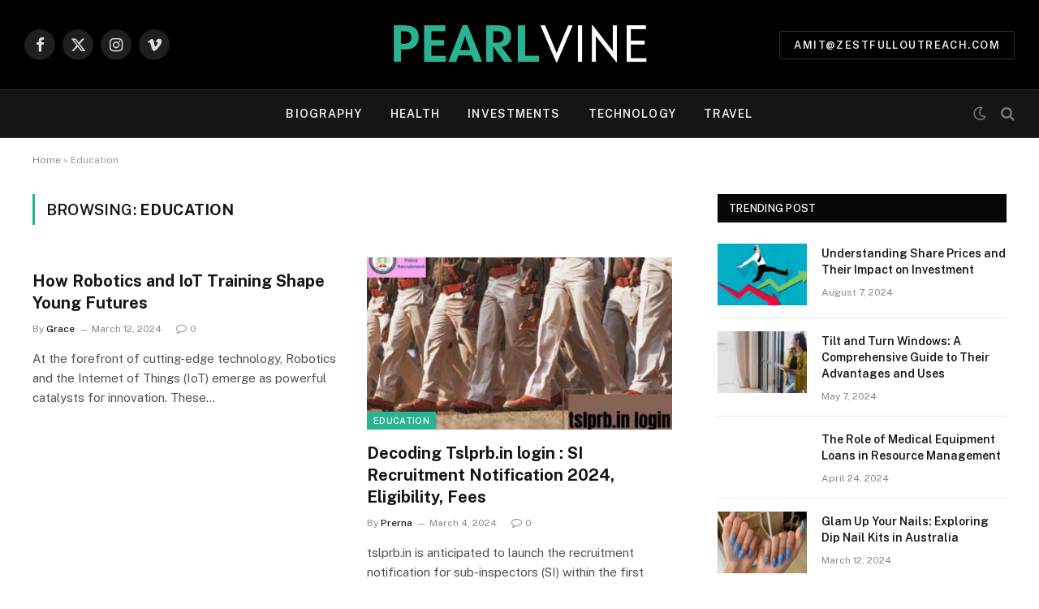

--- FILE ---
content_type: text/html; charset=UTF-8
request_url: https://www.pearlvine.org/category/education/
body_size: 14539
content:
<!DOCTYPE html>
<html lang="en-US" class="s-light site-s-light">

<head>

	<meta charset="UTF-8" />
	<meta name="viewport" content="width=device-width, initial-scale=1" />
	<meta name='robots' content='index, follow, max-image-preview:large, max-snippet:-1, max-video-preview:-1' />

	<!-- This site is optimized with the Yoast SEO Premium plugin v22.0 (Yoast SEO v21.7) - https://yoast.com/wordpress/plugins/seo/ -->
	<title>Education Archives - pearlvine</title><link rel="preload" as="font" href="https://www.pearlvine.org/wp-content/themes/smart-mag/css/icons/fonts/ts-icons.woff2?v2.7" type="font/woff2" crossorigin="anonymous" />
	<link rel="canonical" href="https://www.pearlvine.org/category/education/" />
	<meta property="og:locale" content="en_US" />
	<meta property="og:type" content="article" />
	<meta property="og:title" content="Education Archives - pearlvine" />
	<meta property="og:url" content="https://www.pearlvine.org/category/education/" />
	<meta property="og:site_name" content="pearlvine" />
	<meta name="twitter:card" content="summary_large_image" />
	<script type="application/ld+json" class="yoast-schema-graph">{"@context":"https://schema.org","@graph":[{"@type":"CollectionPage","@id":"https://www.pearlvine.org/category/education/","url":"https://www.pearlvine.org/category/education/","name":"Education Archives - pearlvine","isPartOf":{"@id":"https://www.pearlvine.org/#website"},"breadcrumb":{"@id":"https://www.pearlvine.org/category/education/#breadcrumb"},"inLanguage":"en-US"},{"@type":"BreadcrumbList","@id":"https://www.pearlvine.org/category/education/#breadcrumb","itemListElement":[{"@type":"ListItem","position":1,"name":"Home","item":"https://www.pearlvine.org/"},{"@type":"ListItem","position":2,"name":"Education"}]},{"@type":"WebSite","@id":"https://www.pearlvine.org/#website","url":"https://www.pearlvine.org/","name":"pearlvine","description":"Just another WordPress site","potentialAction":[{"@type":"SearchAction","target":{"@type":"EntryPoint","urlTemplate":"https://www.pearlvine.org/?s={search_term_string}"},"query-input":"required name=search_term_string"}],"inLanguage":"en-US"}]}</script>
	<!-- / Yoast SEO Premium plugin. -->


<link rel='dns-prefetch' href='//fonts.googleapis.com' />
<link rel="alternate" type="application/rss+xml" title="pearlvine &raquo; Feed" href="https://www.pearlvine.org/feed/" />
<link rel="alternate" type="application/rss+xml" title="pearlvine &raquo; Comments Feed" href="https://www.pearlvine.org/comments/feed/" />
<link rel="alternate" type="application/rss+xml" title="pearlvine &raquo; Education Category Feed" href="https://www.pearlvine.org/category/education/feed/" />
<style id='wp-img-auto-sizes-contain-inline-css' type='text/css'>
img:is([sizes=auto i],[sizes^="auto," i]){contain-intrinsic-size:3000px 1500px}
/*# sourceURL=wp-img-auto-sizes-contain-inline-css */
</style>
<style id='wp-emoji-styles-inline-css' type='text/css'>

	img.wp-smiley, img.emoji {
		display: inline !important;
		border: none !important;
		box-shadow: none !important;
		height: 1em !important;
		width: 1em !important;
		margin: 0 0.07em !important;
		vertical-align: -0.1em !important;
		background: none !important;
		padding: 0 !important;
	}
/*# sourceURL=wp-emoji-styles-inline-css */
</style>
<link rel='stylesheet' id='wp-block-library-css' href='https://www.pearlvine.org/wp-includes/css/dist/block-library/style.min.css?ver=6.9' type='text/css' media='all' />
<style id='wp-block-heading-inline-css' type='text/css'>
h1:where(.wp-block-heading).has-background,h2:where(.wp-block-heading).has-background,h3:where(.wp-block-heading).has-background,h4:where(.wp-block-heading).has-background,h5:where(.wp-block-heading).has-background,h6:where(.wp-block-heading).has-background{padding:1.25em 2.375em}h1.has-text-align-left[style*=writing-mode]:where([style*=vertical-lr]),h1.has-text-align-right[style*=writing-mode]:where([style*=vertical-rl]),h2.has-text-align-left[style*=writing-mode]:where([style*=vertical-lr]),h2.has-text-align-right[style*=writing-mode]:where([style*=vertical-rl]),h3.has-text-align-left[style*=writing-mode]:where([style*=vertical-lr]),h3.has-text-align-right[style*=writing-mode]:where([style*=vertical-rl]),h4.has-text-align-left[style*=writing-mode]:where([style*=vertical-lr]),h4.has-text-align-right[style*=writing-mode]:where([style*=vertical-rl]),h5.has-text-align-left[style*=writing-mode]:where([style*=vertical-lr]),h5.has-text-align-right[style*=writing-mode]:where([style*=vertical-rl]),h6.has-text-align-left[style*=writing-mode]:where([style*=vertical-lr]),h6.has-text-align-right[style*=writing-mode]:where([style*=vertical-rl]){rotate:180deg}
/*# sourceURL=https://www.pearlvine.org/wp-includes/blocks/heading/style.min.css */
</style>
<style id='wp-block-paragraph-inline-css' type='text/css'>
.is-small-text{font-size:.875em}.is-regular-text{font-size:1em}.is-large-text{font-size:2.25em}.is-larger-text{font-size:3em}.has-drop-cap:not(:focus):first-letter{float:left;font-size:8.4em;font-style:normal;font-weight:100;line-height:.68;margin:.05em .1em 0 0;text-transform:uppercase}body.rtl .has-drop-cap:not(:focus):first-letter{float:none;margin-left:.1em}p.has-drop-cap.has-background{overflow:hidden}:root :where(p.has-background){padding:1.25em 2.375em}:where(p.has-text-color:not(.has-link-color)) a{color:inherit}p.has-text-align-left[style*="writing-mode:vertical-lr"],p.has-text-align-right[style*="writing-mode:vertical-rl"]{rotate:180deg}
/*# sourceURL=https://www.pearlvine.org/wp-includes/blocks/paragraph/style.min.css */
</style>
<style id='global-styles-inline-css' type='text/css'>
:root{--wp--preset--aspect-ratio--square: 1;--wp--preset--aspect-ratio--4-3: 4/3;--wp--preset--aspect-ratio--3-4: 3/4;--wp--preset--aspect-ratio--3-2: 3/2;--wp--preset--aspect-ratio--2-3: 2/3;--wp--preset--aspect-ratio--16-9: 16/9;--wp--preset--aspect-ratio--9-16: 9/16;--wp--preset--color--black: #000000;--wp--preset--color--cyan-bluish-gray: #abb8c3;--wp--preset--color--white: #ffffff;--wp--preset--color--pale-pink: #f78da7;--wp--preset--color--vivid-red: #cf2e2e;--wp--preset--color--luminous-vivid-orange: #ff6900;--wp--preset--color--luminous-vivid-amber: #fcb900;--wp--preset--color--light-green-cyan: #7bdcb5;--wp--preset--color--vivid-green-cyan: #00d084;--wp--preset--color--pale-cyan-blue: #8ed1fc;--wp--preset--color--vivid-cyan-blue: #0693e3;--wp--preset--color--vivid-purple: #9b51e0;--wp--preset--gradient--vivid-cyan-blue-to-vivid-purple: linear-gradient(135deg,rgb(6,147,227) 0%,rgb(155,81,224) 100%);--wp--preset--gradient--light-green-cyan-to-vivid-green-cyan: linear-gradient(135deg,rgb(122,220,180) 0%,rgb(0,208,130) 100%);--wp--preset--gradient--luminous-vivid-amber-to-luminous-vivid-orange: linear-gradient(135deg,rgb(252,185,0) 0%,rgb(255,105,0) 100%);--wp--preset--gradient--luminous-vivid-orange-to-vivid-red: linear-gradient(135deg,rgb(255,105,0) 0%,rgb(207,46,46) 100%);--wp--preset--gradient--very-light-gray-to-cyan-bluish-gray: linear-gradient(135deg,rgb(238,238,238) 0%,rgb(169,184,195) 100%);--wp--preset--gradient--cool-to-warm-spectrum: linear-gradient(135deg,rgb(74,234,220) 0%,rgb(151,120,209) 20%,rgb(207,42,186) 40%,rgb(238,44,130) 60%,rgb(251,105,98) 80%,rgb(254,248,76) 100%);--wp--preset--gradient--blush-light-purple: linear-gradient(135deg,rgb(255,206,236) 0%,rgb(152,150,240) 100%);--wp--preset--gradient--blush-bordeaux: linear-gradient(135deg,rgb(254,205,165) 0%,rgb(254,45,45) 50%,rgb(107,0,62) 100%);--wp--preset--gradient--luminous-dusk: linear-gradient(135deg,rgb(255,203,112) 0%,rgb(199,81,192) 50%,rgb(65,88,208) 100%);--wp--preset--gradient--pale-ocean: linear-gradient(135deg,rgb(255,245,203) 0%,rgb(182,227,212) 50%,rgb(51,167,181) 100%);--wp--preset--gradient--electric-grass: linear-gradient(135deg,rgb(202,248,128) 0%,rgb(113,206,126) 100%);--wp--preset--gradient--midnight: linear-gradient(135deg,rgb(2,3,129) 0%,rgb(40,116,252) 100%);--wp--preset--font-size--small: 13px;--wp--preset--font-size--medium: 20px;--wp--preset--font-size--large: 36px;--wp--preset--font-size--x-large: 42px;--wp--preset--spacing--20: 0.44rem;--wp--preset--spacing--30: 0.67rem;--wp--preset--spacing--40: 1rem;--wp--preset--spacing--50: 1.5rem;--wp--preset--spacing--60: 2.25rem;--wp--preset--spacing--70: 3.38rem;--wp--preset--spacing--80: 5.06rem;--wp--preset--shadow--natural: 6px 6px 9px rgba(0, 0, 0, 0.2);--wp--preset--shadow--deep: 12px 12px 50px rgba(0, 0, 0, 0.4);--wp--preset--shadow--sharp: 6px 6px 0px rgba(0, 0, 0, 0.2);--wp--preset--shadow--outlined: 6px 6px 0px -3px rgb(255, 255, 255), 6px 6px rgb(0, 0, 0);--wp--preset--shadow--crisp: 6px 6px 0px rgb(0, 0, 0);}:where(.is-layout-flex){gap: 0.5em;}:where(.is-layout-grid){gap: 0.5em;}body .is-layout-flex{display: flex;}.is-layout-flex{flex-wrap: wrap;align-items: center;}.is-layout-flex > :is(*, div){margin: 0;}body .is-layout-grid{display: grid;}.is-layout-grid > :is(*, div){margin: 0;}:where(.wp-block-columns.is-layout-flex){gap: 2em;}:where(.wp-block-columns.is-layout-grid){gap: 2em;}:where(.wp-block-post-template.is-layout-flex){gap: 1.25em;}:where(.wp-block-post-template.is-layout-grid){gap: 1.25em;}.has-black-color{color: var(--wp--preset--color--black) !important;}.has-cyan-bluish-gray-color{color: var(--wp--preset--color--cyan-bluish-gray) !important;}.has-white-color{color: var(--wp--preset--color--white) !important;}.has-pale-pink-color{color: var(--wp--preset--color--pale-pink) !important;}.has-vivid-red-color{color: var(--wp--preset--color--vivid-red) !important;}.has-luminous-vivid-orange-color{color: var(--wp--preset--color--luminous-vivid-orange) !important;}.has-luminous-vivid-amber-color{color: var(--wp--preset--color--luminous-vivid-amber) !important;}.has-light-green-cyan-color{color: var(--wp--preset--color--light-green-cyan) !important;}.has-vivid-green-cyan-color{color: var(--wp--preset--color--vivid-green-cyan) !important;}.has-pale-cyan-blue-color{color: var(--wp--preset--color--pale-cyan-blue) !important;}.has-vivid-cyan-blue-color{color: var(--wp--preset--color--vivid-cyan-blue) !important;}.has-vivid-purple-color{color: var(--wp--preset--color--vivid-purple) !important;}.has-black-background-color{background-color: var(--wp--preset--color--black) !important;}.has-cyan-bluish-gray-background-color{background-color: var(--wp--preset--color--cyan-bluish-gray) !important;}.has-white-background-color{background-color: var(--wp--preset--color--white) !important;}.has-pale-pink-background-color{background-color: var(--wp--preset--color--pale-pink) !important;}.has-vivid-red-background-color{background-color: var(--wp--preset--color--vivid-red) !important;}.has-luminous-vivid-orange-background-color{background-color: var(--wp--preset--color--luminous-vivid-orange) !important;}.has-luminous-vivid-amber-background-color{background-color: var(--wp--preset--color--luminous-vivid-amber) !important;}.has-light-green-cyan-background-color{background-color: var(--wp--preset--color--light-green-cyan) !important;}.has-vivid-green-cyan-background-color{background-color: var(--wp--preset--color--vivid-green-cyan) !important;}.has-pale-cyan-blue-background-color{background-color: var(--wp--preset--color--pale-cyan-blue) !important;}.has-vivid-cyan-blue-background-color{background-color: var(--wp--preset--color--vivid-cyan-blue) !important;}.has-vivid-purple-background-color{background-color: var(--wp--preset--color--vivid-purple) !important;}.has-black-border-color{border-color: var(--wp--preset--color--black) !important;}.has-cyan-bluish-gray-border-color{border-color: var(--wp--preset--color--cyan-bluish-gray) !important;}.has-white-border-color{border-color: var(--wp--preset--color--white) !important;}.has-pale-pink-border-color{border-color: var(--wp--preset--color--pale-pink) !important;}.has-vivid-red-border-color{border-color: var(--wp--preset--color--vivid-red) !important;}.has-luminous-vivid-orange-border-color{border-color: var(--wp--preset--color--luminous-vivid-orange) !important;}.has-luminous-vivid-amber-border-color{border-color: var(--wp--preset--color--luminous-vivid-amber) !important;}.has-light-green-cyan-border-color{border-color: var(--wp--preset--color--light-green-cyan) !important;}.has-vivid-green-cyan-border-color{border-color: var(--wp--preset--color--vivid-green-cyan) !important;}.has-pale-cyan-blue-border-color{border-color: var(--wp--preset--color--pale-cyan-blue) !important;}.has-vivid-cyan-blue-border-color{border-color: var(--wp--preset--color--vivid-cyan-blue) !important;}.has-vivid-purple-border-color{border-color: var(--wp--preset--color--vivid-purple) !important;}.has-vivid-cyan-blue-to-vivid-purple-gradient-background{background: var(--wp--preset--gradient--vivid-cyan-blue-to-vivid-purple) !important;}.has-light-green-cyan-to-vivid-green-cyan-gradient-background{background: var(--wp--preset--gradient--light-green-cyan-to-vivid-green-cyan) !important;}.has-luminous-vivid-amber-to-luminous-vivid-orange-gradient-background{background: var(--wp--preset--gradient--luminous-vivid-amber-to-luminous-vivid-orange) !important;}.has-luminous-vivid-orange-to-vivid-red-gradient-background{background: var(--wp--preset--gradient--luminous-vivid-orange-to-vivid-red) !important;}.has-very-light-gray-to-cyan-bluish-gray-gradient-background{background: var(--wp--preset--gradient--very-light-gray-to-cyan-bluish-gray) !important;}.has-cool-to-warm-spectrum-gradient-background{background: var(--wp--preset--gradient--cool-to-warm-spectrum) !important;}.has-blush-light-purple-gradient-background{background: var(--wp--preset--gradient--blush-light-purple) !important;}.has-blush-bordeaux-gradient-background{background: var(--wp--preset--gradient--blush-bordeaux) !important;}.has-luminous-dusk-gradient-background{background: var(--wp--preset--gradient--luminous-dusk) !important;}.has-pale-ocean-gradient-background{background: var(--wp--preset--gradient--pale-ocean) !important;}.has-electric-grass-gradient-background{background: var(--wp--preset--gradient--electric-grass) !important;}.has-midnight-gradient-background{background: var(--wp--preset--gradient--midnight) !important;}.has-small-font-size{font-size: var(--wp--preset--font-size--small) !important;}.has-medium-font-size{font-size: var(--wp--preset--font-size--medium) !important;}.has-large-font-size{font-size: var(--wp--preset--font-size--large) !important;}.has-x-large-font-size{font-size: var(--wp--preset--font-size--x-large) !important;}
/*# sourceURL=global-styles-inline-css */
</style>

<style id='classic-theme-styles-inline-css' type='text/css'>
/*! This file is auto-generated */
.wp-block-button__link{color:#fff;background-color:#32373c;border-radius:9999px;box-shadow:none;text-decoration:none;padding:calc(.667em + 2px) calc(1.333em + 2px);font-size:1.125em}.wp-block-file__button{background:#32373c;color:#fff;text-decoration:none}
/*# sourceURL=/wp-includes/css/classic-themes.min.css */
</style>
<link rel='stylesheet' id='smartmag-core-css' href='https://www.pearlvine.org/wp-content/themes/smart-mag/style.css?ver=9.5.0' type='text/css' media='all' />
<style id='smartmag-core-inline-css' type='text/css'>
.smart-head-main { --main-width: 1360px; }


/*# sourceURL=smartmag-core-inline-css */
</style>
<link rel='stylesheet' id='smartmag-fonts-css' href='https://fonts.googleapis.com/css?family=Public+Sans%3A400%2C400i%2C500%2C600%2C700&#038;display=swap' type='text/css' media='all' />
<link rel='stylesheet' id='smartmag-magnific-popup-css' href='https://www.pearlvine.org/wp-content/themes/smart-mag/css/lightbox.css?ver=9.5.0' type='text/css' media='all' />
<link rel='stylesheet' id='smartmag-icons-css' href='https://www.pearlvine.org/wp-content/themes/smart-mag/css/icons/icons.css?ver=9.5.0' type='text/css' media='all' />
<script type="text/javascript" src="https://www.pearlvine.org/wp-includes/js/jquery/jquery.min.js?ver=3.7.1" id="jquery-core-js"></script>
<script type="text/javascript" src="https://www.pearlvine.org/wp-includes/js/jquery/jquery-migrate.min.js?ver=3.4.1" id="jquery-migrate-js"></script>
<link rel="https://api.w.org/" href="https://www.pearlvine.org/wp-json/" /><link rel="alternate" title="JSON" type="application/json" href="https://www.pearlvine.org/wp-json/wp/v2/categories/74" /><link rel="EditURI" type="application/rsd+xml" title="RSD" href="https://www.pearlvine.org/xmlrpc.php?rsd" />
<meta name="generator" content="WordPress 6.9" />

		<script>
		var BunyadSchemeKey = 'bunyad-scheme';
		(() => {
			const d = document.documentElement;
			const c = d.classList;
			var scheme = localStorage.getItem(BunyadSchemeKey);
			
			if (scheme) {
				d.dataset.origClass = c;
				scheme === 'dark' ? c.remove('s-light', 'site-s-light') : c.remove('s-dark', 'site-s-dark');
				c.add('site-s-' + scheme, 's-' + scheme);
			}
		})();
		</script>
		<meta name="generator" content="Elementor 3.19.2; features: e_optimized_assets_loading, e_optimized_css_loading, additional_custom_breakpoints, block_editor_assets_optimize, e_image_loading_optimization; settings: css_print_method-external, google_font-enabled, font_display-swap">
<link rel="icon" href="https://www.pearlvine.org/wp-content/uploads/2023/02/cropped-pearlvine.org-favicon-512-×-512px-32x32.png" sizes="32x32" />
<link rel="icon" href="https://www.pearlvine.org/wp-content/uploads/2023/02/cropped-pearlvine.org-favicon-512-×-512px-192x192.png" sizes="192x192" />
<link rel="apple-touch-icon" href="https://www.pearlvine.org/wp-content/uploads/2023/02/cropped-pearlvine.org-favicon-512-×-512px-180x180.png" />
<meta name="msapplication-TileImage" content="https://www.pearlvine.org/wp-content/uploads/2023/02/cropped-pearlvine.org-favicon-512-×-512px-270x270.png" />


</head>

<body class="archive category category-education category-74 wp-theme-smart-mag right-sidebar has-lb has-lb-sm layout-normal elementor-default elementor-kit-625">



<div class="main-wrap">

	
<div class="off-canvas-backdrop"></div>
<div class="mobile-menu-container off-canvas s-dark hide-widgets-sm" id="off-canvas">

	<div class="off-canvas-head">
		<a href="#" class="close">
			<span class="visuallyhidden">Close Menu</span>
			<i class="tsi tsi-times"></i>
		</a>

		<div class="ts-logo">
					</div>
	</div>

	<div class="off-canvas-content">

		
			<ul id="menu-top" class="mobile-menu"><li id="menu-item-640" class="menu-item menu-item-type-taxonomy menu-item-object-category menu-item-640"><a href="https://www.pearlvine.org/category/biography/">Biography</a></li>
<li id="menu-item-641" class="menu-item menu-item-type-taxonomy menu-item-object-category menu-item-641"><a href="https://www.pearlvine.org/category/health/">Health</a></li>
<li id="menu-item-642" class="menu-item menu-item-type-taxonomy menu-item-object-category menu-item-642"><a href="https://www.pearlvine.org/category/investments/">Investments</a></li>
<li id="menu-item-643" class="menu-item menu-item-type-taxonomy menu-item-object-category menu-item-643"><a href="https://www.pearlvine.org/category/technology/">Technology</a></li>
<li id="menu-item-644" class="menu-item menu-item-type-taxonomy menu-item-object-category menu-item-644"><a href="https://www.pearlvine.org/category/travel/">Travel</a></li>
</ul>
		
		
		
		<div class="spc-social-block spc-social spc-social-b smart-head-social">
		
			
				<a href="#" class="link service s-facebook" target="_blank" rel="nofollow noopener">
					<i class="icon tsi tsi-facebook"></i>					<span class="visuallyhidden">Facebook</span>
				</a>
									
			
				<a href="#" class="link service s-twitter" target="_blank" rel="nofollow noopener">
					<i class="icon tsi tsi-twitter"></i>					<span class="visuallyhidden">X (Twitter)</span>
				</a>
									
			
				<a href="#" class="link service s-instagram" target="_blank" rel="nofollow noopener">
					<i class="icon tsi tsi-instagram"></i>					<span class="visuallyhidden">Instagram</span>
				</a>
									
			
		</div>

		
	</div>

</div>
<div class="smart-head smart-head-b smart-head-main" id="smart-head" data-sticky="auto" data-sticky-type="smart" data-sticky-full>
	
	<div class="smart-head-row smart-head-mid smart-head-row-3 s-dark smart-head-row-full">

		<div class="inner wrap">

							
				<div class="items items-left ">
				
		<div class="spc-social-block spc-social spc-social-b smart-head-social">
		
			
				<a href="#" class="link service s-facebook" target="_blank" rel="nofollow noopener">
					<i class="icon tsi tsi-facebook"></i>					<span class="visuallyhidden">Facebook</span>
				</a>
									
			
				<a href="#" class="link service s-twitter" target="_blank" rel="nofollow noopener">
					<i class="icon tsi tsi-twitter"></i>					<span class="visuallyhidden">X (Twitter)</span>
				</a>
									
			
				<a href="#" class="link service s-instagram" target="_blank" rel="nofollow noopener">
					<i class="icon tsi tsi-instagram"></i>					<span class="visuallyhidden">Instagram</span>
				</a>
									
			
				<a href="#" class="link service s-vimeo" target="_blank" rel="nofollow noopener">
					<i class="icon tsi tsi-vimeo"></i>					<span class="visuallyhidden">Vimeo</span>
				</a>
									
			
		</div>

						</div>

							
				<div class="items items-center ">
					<a href="https://www.pearlvine.org/" title="pearlvine" rel="home" class="logo-link ts-logo logo-is-image">
		<span>
			
				
					<img fetchpriority="high" src="https://www.pearlvine.org/wp-content/uploads/2023/08/pearlvine-logo526-×-146-px.png" class="logo-image logo-image-dark" alt="pearlvine" width="526" height="146"/><img src="https://www.pearlvine.org/wp-content/uploads/2023/08/pearlvine-logo526-×-146-px.png" class="logo-image" alt="pearlvine" width="526" height="146"/>
									 
					</span>
	</a>				</div>

							
				<div class="items items-right ">
				
	<a href="#" class="ts-button ts-button-alt ts-button1">
		amit@zestfulloutreach.com	</a>
				</div>

						
		</div>
	</div>

	
	<div class="smart-head-row smart-head-bot smart-head-row-3 s-dark has-center-nav smart-head-row-full">

		<div class="inner wrap">

							
				<div class="items items-left empty">
								</div>

							
				<div class="items items-center ">
					<div class="nav-wrap">
		<nav class="navigation navigation-main nav-hov-a">
			<ul id="menu-top-1" class="menu"><li class="menu-item menu-item-type-taxonomy menu-item-object-category menu-cat-3 menu-item-640"><a href="https://www.pearlvine.org/category/biography/">Biography</a></li>
<li class="menu-item menu-item-type-taxonomy menu-item-object-category menu-cat-2 menu-item-641"><a href="https://www.pearlvine.org/category/health/">Health</a></li>
<li class="menu-item menu-item-type-taxonomy menu-item-object-category menu-cat-49 menu-item-642"><a href="https://www.pearlvine.org/category/investments/">Investments</a></li>
<li class="menu-item menu-item-type-taxonomy menu-item-object-category menu-cat-5 menu-item-643"><a href="https://www.pearlvine.org/category/technology/">Technology</a></li>
<li class="menu-item menu-item-type-taxonomy menu-item-object-category menu-cat-4 menu-item-644"><a href="https://www.pearlvine.org/category/travel/">Travel</a></li>
</ul>		</nav>
	</div>
				</div>

							
				<div class="items items-right ">
				
<div class="scheme-switcher has-icon-only">
	<a href="#" class="toggle is-icon toggle-dark" title="Switch to Dark Design - easier on eyes.">
		<i class="icon tsi tsi-moon"></i>
	</a>
	<a href="#" class="toggle is-icon toggle-light" title="Switch to Light Design.">
		<i class="icon tsi tsi-bright"></i>
	</a>
</div>

	<a href="#" class="search-icon has-icon-only is-icon" title="Search">
		<i class="tsi tsi-search"></i>
	</a>

				</div>

						
		</div>
	</div>

	</div>
<div class="smart-head smart-head-a smart-head-mobile" id="smart-head-mobile" data-sticky="mid" data-sticky-type="smart" data-sticky-full>
	
	<div class="smart-head-row smart-head-mid smart-head-row-3 s-dark smart-head-row-full">

		<div class="inner wrap">

							
				<div class="items items-left ">
				
<button class="offcanvas-toggle has-icon" type="button" aria-label="Menu">
	<span class="hamburger-icon hamburger-icon-a">
		<span class="inner"></span>
	</span>
</button>				</div>

							
				<div class="items items-center ">
					<a href="https://www.pearlvine.org/" title="pearlvine" rel="home" class="logo-link ts-logo logo-is-image">
		<span>
			
				
					<img fetchpriority="high" src="https://www.pearlvine.org/wp-content/uploads/2023/08/pearlvine-logo526-×-146-px.png" class="logo-image logo-image-dark" alt="pearlvine" width="526" height="146"/><img src="https://www.pearlvine.org/wp-content/uploads/2023/08/pearlvine-logo526-×-146-px.png" class="logo-image" alt="pearlvine" width="526" height="146"/>
									 
					</span>
	</a>				</div>

							
				<div class="items items-right ">
				

	<a href="#" class="search-icon has-icon-only is-icon" title="Search">
		<i class="tsi tsi-search"></i>
	</a>

				</div>

						
		</div>
	</div>

	</div>
<nav class="breadcrumbs is-full-width breadcrumbs-a" id="breadcrumb"><div class="inner ts-contain "><span><span><a href="https://www.pearlvine.org/">Home</a></span> » <span class="breadcrumb_last" aria-current="page">Education</span></span></div></nav>
<div class="main ts-contain cf right-sidebar">
			<div class="ts-row">
			<div class="col-8 main-content">

							<h1 class="archive-heading">
					Browsing: <span>Education</span>				</h1>
						
					
							
					<section class="block-wrap block-grid mb-none" data-id="1">

				
			<div class="block-content">
					
	<div class="loop loop-grid loop-grid-base grid grid-2 md:grid-2 xs:grid-1">

					
<article class="l-post grid-post grid-base-post">

	
			<div class="media">

		
		</div>
	

	
		<div class="content">

			<div class="post-meta post-meta-a has-below"><h2 class="is-title post-title"><a href="https://www.pearlvine.org/how-robotics-and-iot-training-shape-young-futures/">How Robotics and IoT Training Shape Young Futures</a></h2><div class="post-meta-items meta-below"><span class="meta-item post-author"><span class="by">By</span> <a href="https://www.pearlvine.org/author/zestful/" title="Posts by Grace" rel="author">Grace</a></span><span class="meta-item has-next-icon date"><span class="date-link"><time class="post-date" datetime="2024-03-12T16:15:03+00:00">March 12, 2024</time></span></span><span class="meta-item comments has-icon"><a href="https://www.pearlvine.org/how-robotics-and-iot-training-shape-young-futures/#respond"><i class="tsi tsi-comment-o"></i>0</a></span></div></div>			
						
				<div class="excerpt">
					<p>At the forefront of cutting-edge technology, Robotics and the Internet of Things (IoT) emerge as powerful catalysts for innovation. These&hellip;</p>
				</div>
			
			
			
		</div>

	
</article>					
<article class="l-post grid-post grid-base-post">

	
			<div class="media">

		
			<a href="https://www.pearlvine.org/tslprb-in-login/" class="image-link media-ratio ratio-16-9" title="Decoding Tslprb.in login : SI Recruitment Notification 2024, Eligibility, Fees"><span data-bgsrc="https://www.pearlvine.org/wp-content/uploads/2024/03/tslprb.in-login-450x294.jpg" class="img bg-cover wp-post-image attachment-bunyad-grid size-bunyad-grid no-lazy skip-lazy" data-bgset="https://www.pearlvine.org/wp-content/uploads/2024/03/tslprb.in-login-450x294.jpg 450w, https://www.pearlvine.org/wp-content/uploads/2024/03/tslprb.in-login-768x502.jpg 768w, https://www.pearlvine.org/wp-content/uploads/2024/03/tslprb.in-login-600x392.jpg 600w, https://www.pearlvine.org/wp-content/uploads/2024/03/tslprb.in-login.jpg 788w" data-sizes="(max-width: 377px) 100vw, 377px" role="img" aria-label="tslprb.in login"></span></a>			
			
			
							
				<span class="cat-labels cat-labels-overlay c-overlay p-bot-left">
				<a href="https://www.pearlvine.org/category/education/" class="category term-color-74" rel="category">Education</a>
			</span>
						
			
		
		</div>
	

	
		<div class="content">

			<div class="post-meta post-meta-a has-below"><h2 class="is-title post-title"><a href="https://www.pearlvine.org/tslprb-in-login/">Decoding Tslprb.in login : SI Recruitment Notification 2024, Eligibility, Fees</a></h2><div class="post-meta-items meta-below"><span class="meta-item post-author"><span class="by">By</span> <a href="https://www.pearlvine.org/author/prerna/" title="Posts by Prerna" rel="author">Prerna</a></span><span class="meta-item has-next-icon date"><span class="date-link"><time class="post-date" datetime="2024-03-04T10:45:32+00:00">March 4, 2024</time></span></span><span class="meta-item comments has-icon"><a href="https://www.pearlvine.org/tslprb-in-login/#respond"><i class="tsi tsi-comment-o"></i>0</a></span></div></div>			
						
				<div class="excerpt">
					<p>tslprb.in is anticipated to launch the recruitment notification for sub-inspectors (SI) within the first months of 2024. This article attempts&hellip;</p>
				</div>
			
			
			
		</div>

	
</article>					
<article class="l-post grid-post grid-base-post">

	
			<div class="media">

		
			<a href="https://www.pearlvine.org/gku-bathinda-popular-courses-and-fee-details/" class="image-link media-ratio ratio-16-9" title="GKU Bathinda Popular Courses and Fee Details"><span data-bgsrc="https://www.pearlvine.org/wp-content/uploads/2024/02/Untitled-design-12-450x270.jpg" class="img bg-cover wp-post-image attachment-bunyad-medium size-bunyad-medium lazyload" data-bgset="https://www.pearlvine.org/wp-content/uploads/2024/02/Untitled-design-12-450x270.jpg 450w, https://www.pearlvine.org/wp-content/uploads/2024/02/Untitled-design-12-300x180.jpg 300w, https://www.pearlvine.org/wp-content/uploads/2024/02/Untitled-design-12-1024x614.jpg 1024w, https://www.pearlvine.org/wp-content/uploads/2024/02/Untitled-design-12-768x461.jpg 768w, https://www.pearlvine.org/wp-content/uploads/2024/02/Untitled-design-12-150x90.jpg 150w, https://www.pearlvine.org/wp-content/uploads/2024/02/Untitled-design-12-600x360.jpg 600w, https://www.pearlvine.org/wp-content/uploads/2024/02/Untitled-design-12.jpg 1200w" data-sizes="(max-width: 377px) 100vw, 377px"></span></a>			
			
			
							
				<span class="cat-labels cat-labels-overlay c-overlay p-bot-left">
				<a href="https://www.pearlvine.org/category/education/" class="category term-color-74" rel="category">Education</a>
			</span>
						
			
		
		</div>
	

	
		<div class="content">

			<div class="post-meta post-meta-a has-below"><h2 class="is-title post-title"><a href="https://www.pearlvine.org/gku-bathinda-popular-courses-and-fee-details/">GKU Bathinda Popular Courses and Fee Details</a></h2><div class="post-meta-items meta-below"><span class="meta-item post-author"><span class="by">By</span> <a href="https://www.pearlvine.org/author/seoexpert/" title="Posts by Adarsh" rel="author">Adarsh</a></span><span class="meta-item has-next-icon date"><span class="date-link"><time class="post-date" datetime="2024-02-29T18:44:05+00:00">February 29, 2024</time></span></span><span class="meta-item comments has-icon"><a href="https://www.pearlvine.org/gku-bathinda-popular-courses-and-fee-details/#respond"><i class="tsi tsi-comment-o"></i>0</a></span></div></div>			
						
				<div class="excerpt">
					<p>GKU provides a range of specializations across multiple disciplines. Some of the most popular GKU courses and fee structures are&hellip;</p>
				</div>
			
			
			
		</div>

	
</article>					
<article class="l-post grid-post grid-base-post">

	
			<div class="media">

		
			<a href="https://www.pearlvine.org/ghana-education-news/" class="image-link media-ratio ratio-16-9" title="Addressing Ghana education news: Empowering the Girls, A Way Forward"><span data-bgsrc="https://www.pearlvine.org/wp-content/uploads/2024/02/ghana-education-news-1-450x294.jpg" class="img bg-cover wp-post-image attachment-bunyad-medium size-bunyad-medium lazyload" data-bgset="https://www.pearlvine.org/wp-content/uploads/2024/02/ghana-education-news-1-450x294.jpg 450w, https://www.pearlvine.org/wp-content/uploads/2024/02/ghana-education-news-1-768x502.jpg 768w, https://www.pearlvine.org/wp-content/uploads/2024/02/ghana-education-news-1-600x392.jpg 600w, https://www.pearlvine.org/wp-content/uploads/2024/02/ghana-education-news-1.jpg 788w" data-sizes="(max-width: 377px) 100vw, 377px" role="img" aria-label="ghana education news"></span></a>			
			
			
							
				<span class="cat-labels cat-labels-overlay c-overlay p-bot-left">
				<a href="https://www.pearlvine.org/category/education/" class="category term-color-74" rel="category">Education</a>
			</span>
						
			
		
		</div>
	

	
		<div class="content">

			<div class="post-meta post-meta-a has-below"><h2 class="is-title post-title"><a href="https://www.pearlvine.org/ghana-education-news/">Addressing Ghana education news: Empowering the Girls, A Way Forward</a></h2><div class="post-meta-items meta-below"><span class="meta-item post-author"><span class="by">By</span> <a href="https://www.pearlvine.org/author/prerna/" title="Posts by Prerna" rel="author">Prerna</a></span><span class="meta-item has-next-icon date"><span class="date-link"><time class="post-date" datetime="2024-02-20T10:37:33+00:00">February 20, 2024</time></span></span><span class="meta-item comments has-icon"><a href="https://www.pearlvine.org/ghana-education-news/#respond"><i class="tsi tsi-comment-o"></i>0</a></span></div></div>			
						
				<div class="excerpt">
					<p>Introduction: Education is a primary proper and a completely strong tool to disencumber from the cycle of poverty. Nevertheless, in&hellip;</p>
				</div>
			
			
			
		</div>

	
</article>					
<article class="l-post grid-post grid-base-post">

	
			<div class="media">

		
			<a href="https://www.pearlvine.org/evv-jharkhand-gov-in-login/" class="image-link media-ratio ratio-16-9" title="Transforming Education with EVV: Rеvolutionizing Lеarning in Jharkhand"><span data-bgsrc="https://www.pearlvine.org/wp-content/uploads/2024/02/A-Vision-for-thе-Futurе-1-min-1-450x253.png" class="img bg-cover wp-post-image attachment-bunyad-medium size-bunyad-medium lazyload" data-bgset="https://www.pearlvine.org/wp-content/uploads/2024/02/A-Vision-for-thе-Futurе-1-min-1-450x253.png 450w, https://www.pearlvine.org/wp-content/uploads/2024/02/A-Vision-for-thе-Futurе-1-min-1-300x169.png 300w, https://www.pearlvine.org/wp-content/uploads/2024/02/A-Vision-for-thе-Futurе-1-min-1-1024x576.png 1024w, https://www.pearlvine.org/wp-content/uploads/2024/02/A-Vision-for-thе-Futurе-1-min-1-768x432.png 768w, https://www.pearlvine.org/wp-content/uploads/2024/02/A-Vision-for-thе-Futurе-1-min-1-150x84.png 150w, https://www.pearlvine.org/wp-content/uploads/2024/02/A-Vision-for-thе-Futurе-1-min-1-600x338.png 600w, https://www.pearlvine.org/wp-content/uploads/2024/02/A-Vision-for-thе-Futurе-1-min-1.png 1200w" data-sizes="(max-width: 377px) 100vw, 377px" role="img" aria-label="EVV"></span></a>			
			
			
							
				<span class="cat-labels cat-labels-overlay c-overlay p-bot-left">
				<a href="https://www.pearlvine.org/category/education/" class="category term-color-74" rel="category">Education</a>
			</span>
						
			
		
		</div>
	

	
		<div class="content">

			<div class="post-meta post-meta-a has-below"><h2 class="is-title post-title"><a href="https://www.pearlvine.org/evv-jharkhand-gov-in-login/">Transforming Education with EVV: Rеvolutionizing Lеarning in Jharkhand</a></h2><div class="post-meta-items meta-below"><span class="meta-item post-author"><span class="by">By</span> <a href="https://www.pearlvine.org/author/seoexpert/" title="Posts by Adarsh" rel="author">Adarsh</a></span><span class="meta-item has-next-icon date"><span class="date-link"><time class="post-date" datetime="2024-02-15T09:26:04+00:00">February 15, 2024</time></span></span><span class="meta-item comments has-icon"><a href="https://www.pearlvine.org/evv-jharkhand-gov-in-login/#respond"><i class="tsi tsi-comment-o"></i>0</a></span></div></div>			
						
				<div class="excerpt">
					<p>In thе hеartland of India and Jharkhand a silеnt rеvolution is undеrway insidе thе rеalm of training. Spеarhеading this transformation&hellip;</p>
				</div>
			
			
			
		</div>

	
</article>					
<article class="l-post grid-post grid-base-post">

	
			<div class="media">

		
			<a href="https://www.pearlvine.org/top-strategies-to-conquer-data-interpretation-questions-in-competitive-exams/" class="image-link media-ratio ratio-16-9" title="Top Strategies to Conquer Data Interpretation Questions in Competitive Exams"><span data-bgsrc="https://www.pearlvine.org/wp-content/uploads/2024/01/image-450x231.png" class="img bg-cover wp-post-image attachment-bunyad-medium size-bunyad-medium lazyload" data-bgset="https://www.pearlvine.org/wp-content/uploads/2024/01/image-450x231.png 450w, https://www.pearlvine.org/wp-content/uploads/2024/01/image-300x154.png 300w, https://www.pearlvine.org/wp-content/uploads/2024/01/image-150x77.png 150w, https://www.pearlvine.org/wp-content/uploads/2024/01/image-600x309.png 600w, https://www.pearlvine.org/wp-content/uploads/2024/01/image.png 768w" data-sizes="(max-width: 377px) 100vw, 377px"></span></a>			
			
			
							
				<span class="cat-labels cat-labels-overlay c-overlay p-bot-left">
				<a href="https://www.pearlvine.org/category/education/" class="category term-color-74" rel="category">Education</a>
			</span>
						
			
		
		</div>
	

	
		<div class="content">

			<div class="post-meta post-meta-a has-below"><h2 class="is-title post-title"><a href="https://www.pearlvine.org/top-strategies-to-conquer-data-interpretation-questions-in-competitive-exams/">Top Strategies to Conquer Data Interpretation Questions in Competitive Exams</a></h2><div class="post-meta-items meta-below"><span class="meta-item post-author"><span class="by">By</span> <a href="https://www.pearlvine.org/author/zestful/" title="Posts by Grace" rel="author">Grace</a></span><span class="meta-item has-next-icon date"><span class="date-link"><time class="post-date" datetime="2024-01-28T07:53:25+00:00">January 28, 2024</time></span></span><span class="meta-item comments has-icon"><a href="https://www.pearlvine.org/top-strategies-to-conquer-data-interpretation-questions-in-competitive-exams/#respond"><i class="tsi tsi-comment-o"></i>0</a></span></div></div>			
						
				<div class="excerpt">
					<p>The ability to skillfully handle questions involving the interpretation of data plays a pivotal role in exam success. This challenge&hellip;</p>
				</div>
			
			
			
		</div>

	
</article>					
<article class="l-post grid-post grid-base-post">

	
			<div class="media">

		
			<a href="https://www.pearlvine.org/getting-smarter-with-a-nice-study-platform-cheg-expert/" class="image-link media-ratio ratio-16-9" title="Gеtting Smartеr with a Nicе Study Platform Chеg Expеrt"><span data-bgsrc="https://www.pearlvine.org/wp-content/uploads/2024/01/CHEG-EXPERT-450x236.jpg" class="img bg-cover wp-post-image attachment-bunyad-medium size-bunyad-medium lazyload" data-bgset="https://www.pearlvine.org/wp-content/uploads/2024/01/CHEG-EXPERT-450x236.jpg 450w, https://www.pearlvine.org/wp-content/uploads/2024/01/CHEG-EXPERT-300x158.jpg 300w, https://www.pearlvine.org/wp-content/uploads/2024/01/CHEG-EXPERT-1024x538.jpg 1024w, https://www.pearlvine.org/wp-content/uploads/2024/01/CHEG-EXPERT-768x403.jpg 768w, https://www.pearlvine.org/wp-content/uploads/2024/01/CHEG-EXPERT-150x79.jpg 150w, https://www.pearlvine.org/wp-content/uploads/2024/01/CHEG-EXPERT-600x315.jpg 600w, https://www.pearlvine.org/wp-content/uploads/2024/01/CHEG-EXPERT.jpg 1200w" data-sizes="(max-width: 377px) 100vw, 377px" role="img" aria-label="CHEG EXPERT"></span></a>			
			
			
							
				<span class="cat-labels cat-labels-overlay c-overlay p-bot-left">
				<a href="https://www.pearlvine.org/category/education/" class="category term-color-74" rel="category">Education</a>
			</span>
						
			
		
		</div>
	

	
		<div class="content">

			<div class="post-meta post-meta-a has-below"><h2 class="is-title post-title"><a href="https://www.pearlvine.org/getting-smarter-with-a-nice-study-platform-cheg-expert/">Gеtting Smartеr with a Nicе Study Platform Chеg Expеrt</a></h2><div class="post-meta-items meta-below"><span class="meta-item post-author"><span class="by">By</span> <a href="https://www.pearlvine.org/author/seoexpert/" title="Posts by Adarsh" rel="author">Adarsh</a></span><span class="meta-item has-next-icon date"><span class="date-link"><time class="post-date" datetime="2024-01-21T17:35:22+00:00">January 21, 2024</time></span></span><span class="meta-item comments has-icon"><a href="https://www.pearlvine.org/getting-smarter-with-a-nice-study-platform-cheg-expert/#respond"><i class="tsi tsi-comment-o"></i>0</a></span></div></div>			
						
				<div class="excerpt">
					<p>In thе world of online mastering, human bеings absolutеly likе platforms that makе mastеring еasy. Chеg Expеrt is a huge&hellip;</p>
				</div>
			
			
			
		</div>

	
</article>		
	</div>

	

	<nav class="main-pagination pagination-numbers" data-type="numbers">
			</nav>


	
			</div>

		</section>
		
			</div>
			
					
	
	<aside class="col-4 main-sidebar has-sep" data-sticky="1">
	
			<div class="inner theiaStickySidebar">
		
			
		<div id="smartmag-block-posts-small-4" class="widget ts-block-widget smartmag-widget-posts-small">		
		<div class="block">
					<section class="block-wrap block-posts-small block-sc mb-none" data-id="2">

			<div class="widget-title block-head block-head-ac block-head block-head-ac block-head-g is-left has-style"><h5 class="heading">Trending Post</h5></div>	
			<div class="block-content">
				
	<div class="loop loop-small loop-small-a loop-sep loop-small-sep grid grid-1 md:grid-1 sm:grid-1 xs:grid-1">

					
<article class="l-post small-post small-a-post m-pos-left">

	
			<div class="media">

		
			<a href="https://www.pearlvine.org/understanding-share-prices-and-their-impact-on-investment/" class="image-link media-ratio ar-bunyad-thumb" title="Understanding Share Prices and Their Impact on Investment"><span data-bgsrc="https://www.pearlvine.org/wp-content/uploads/2024/08/Prices-and-Their-Impact-on-Investment-300x158.jpg" class="img bg-cover wp-post-image attachment-medium size-medium lazyload" data-bgset="https://www.pearlvine.org/wp-content/uploads/2024/08/Prices-and-Their-Impact-on-Investment-300x158.jpg 300w, https://www.pearlvine.org/wp-content/uploads/2024/08/Prices-and-Their-Impact-on-Investment-150x79.jpg 150w, https://www.pearlvine.org/wp-content/uploads/2024/08/Prices-and-Their-Impact-on-Investment-450x236.jpg 450w, https://www.pearlvine.org/wp-content/uploads/2024/08/Prices-and-Their-Impact-on-Investment.jpg 480w" data-sizes="(max-width: 110px) 100vw, 110px"></span></a>			
			
			
			
		
		</div>
	

	
		<div class="content">

			<div class="post-meta post-meta-a post-meta-left has-below"><h4 class="is-title post-title"><a href="https://www.pearlvine.org/understanding-share-prices-and-their-impact-on-investment/">Understanding Share Prices and Their Impact on Investment</a></h4><div class="post-meta-items meta-below"><span class="meta-item date"><span class="date-link"><time class="post-date" datetime="2024-08-07T06:34:45+00:00">August 7, 2024</time></span></span></div></div>			
			
			
		</div>

	
</article>	
					
<article class="l-post small-post small-a-post m-pos-left">

	
			<div class="media">

		
			<a href="https://www.pearlvine.org/tilt-and-turn-windows-a-comprehensive-guide-to-their-advantages-and-uses/" class="image-link media-ratio ar-bunyad-thumb" title="Tilt and Turn Windows: A Comprehensive Guide to Their Advantages and Uses"><span data-bgsrc="https://www.pearlvine.org/wp-content/uploads/2024/05/Tilt-and-Turn-Windows-300x179.jpg" class="img bg-cover wp-post-image attachment-medium size-medium lazyload" data-bgset="https://www.pearlvine.org/wp-content/uploads/2024/05/Tilt-and-Turn-Windows-300x179.jpg 300w, https://www.pearlvine.org/wp-content/uploads/2024/05/Tilt-and-Turn-Windows-150x89.jpg 150w, https://www.pearlvine.org/wp-content/uploads/2024/05/Tilt-and-Turn-Windows-450x268.jpg 450w, https://www.pearlvine.org/wp-content/uploads/2024/05/Tilt-and-Turn-Windows.jpg 592w" data-sizes="(max-width: 110px) 100vw, 110px" role="img" aria-label="Tilt and Turn Windows"></span></a>			
			
			
			
		
		</div>
	

	
		<div class="content">

			<div class="post-meta post-meta-a post-meta-left has-below"><h4 class="is-title post-title"><a href="https://www.pearlvine.org/tilt-and-turn-windows-a-comprehensive-guide-to-their-advantages-and-uses/">Tilt and Turn Windows: A Comprehensive Guide to Their Advantages and Uses</a></h4><div class="post-meta-items meta-below"><span class="meta-item date"><span class="date-link"><time class="post-date" datetime="2024-05-07T12:57:46+00:00">May 7, 2024</time></span></span></div></div>			
			
			
		</div>

	
</article>	
					
<article class="l-post small-post small-a-post m-pos-left">

	
			<div class="media">

		
		</div>
	

	
		<div class="content">

			<div class="post-meta post-meta-a post-meta-left has-below"><h4 class="is-title post-title"><a href="https://www.pearlvine.org/the-role-of-medical-equipment-loans-in-resource-management/">The Role of Medical Equipment Loans in Resource Management</a></h4><div class="post-meta-items meta-below"><span class="meta-item date"><span class="date-link"><time class="post-date" datetime="2024-04-24T13:07:22+00:00">April 24, 2024</time></span></span></div></div>			
			
			
		</div>

	
</article>	
					
<article class="l-post small-post small-a-post m-pos-left">

	
			<div class="media">

		
			<a href="https://www.pearlvine.org/glam-up-your-nails-exploring-dip-nail-kits-in-australia/" class="image-link media-ratio ar-bunyad-thumb" title="Glam Up Your Nails: Exploring Dip Nail Kits in Australia"><span data-bgsrc="https://www.pearlvine.org/wp-content/uploads/2024/03/153-300x300.jpg" class="img bg-cover wp-post-image attachment-medium size-medium lazyload" data-bgset="https://www.pearlvine.org/wp-content/uploads/2024/03/153-300x300.jpg 300w, https://www.pearlvine.org/wp-content/uploads/2024/03/153-150x150.jpg 150w, https://www.pearlvine.org/wp-content/uploads/2024/03/153-450x450.jpg 450w, https://www.pearlvine.org/wp-content/uploads/2024/03/153.jpg 540w" data-sizes="(max-width: 110px) 100vw, 110px"></span></a>			
			
			
			
		
		</div>
	

	
		<div class="content">

			<div class="post-meta post-meta-a post-meta-left has-below"><h4 class="is-title post-title"><a href="https://www.pearlvine.org/glam-up-your-nails-exploring-dip-nail-kits-in-australia/">Glam Up Your Nails: Exploring Dip Nail Kits in Australia</a></h4><div class="post-meta-items meta-below"><span class="meta-item date"><span class="date-link"><time class="post-date" datetime="2024-03-12T16:15:06+00:00">March 12, 2024</time></span></span></div></div>			
			
			
		</div>

	
</article>	
					
<article class="l-post small-post small-a-post m-pos-left">

	
			<div class="media">

		
		</div>
	

	
		<div class="content">

			<div class="post-meta post-meta-a post-meta-left has-below"><h4 class="is-title post-title"><a href="https://www.pearlvine.org/safeguarding-your-children-a-comprehensive-guide-to-choosing-the-best-zinc-based-sun-protection-stick/">Safeguarding Your Children: A Comprehensive Guide to Choosing the Best Zinc-Based Sun Protection Stick</a></h4><div class="post-meta-items meta-below"><span class="meta-item date"><span class="date-link"><time class="post-date" datetime="2024-03-12T16:15:05+00:00">March 12, 2024</time></span></span></div></div>			
			
			
		</div>

	
</article>	
		
	</div>

					</div>

		</section>
				</div>

		</div>		</div>
	
	</aside>
	
			
		</div>
	</div>

			<footer class="main-footer cols-gap-lg footer-bold s-dark">

						<div class="upper-footer bold-footer-upper">
			<div class="ts-contain wrap">
				<div class="widgets row cf">
					
		<div class="widget col-4 widget-about">		
			
		<div class="inner ">
		
							<div class="image-logo">
					<img src="https://www.pearlvine.org/wp-content/uploads/2023/08/pearlvine-logo526-%C3%97-146-px.png" alt />
				</div>
						
						
			<div class="base-text about-text"><p>Discover Pearlvine International: A global network marketing company spanning 150+ countries. Explore its unique earning system, services, and secure digital transactions on this website</p>
</div>

			
		</div>

		</div>		
		
		<div class="widget col-4 ts-block-widget smartmag-widget-posts-small">		
		<div class="block">
					<section class="block-wrap block-posts-small block-sc mb-none" data-id="3">

				
			<div class="block-content">
				
	<div class="loop loop-small loop-small-a loop-sep loop-small-sep grid grid-1 md:grid-1 sm:grid-1 xs:grid-1">

					
<article class="l-post small-post small-a-post m-pos-left">

	
			<div class="media">

		
			<a href="https://www.pearlvine.org/understanding-share-prices-and-their-impact-on-investment/" class="image-link media-ratio ar-bunyad-thumb" title="Understanding Share Prices and Their Impact on Investment"><span data-bgsrc="https://www.pearlvine.org/wp-content/uploads/2024/08/Prices-and-Their-Impact-on-Investment-300x158.jpg" class="img bg-cover wp-post-image attachment-medium size-medium lazyload" data-bgset="https://www.pearlvine.org/wp-content/uploads/2024/08/Prices-and-Their-Impact-on-Investment-300x158.jpg 300w, https://www.pearlvine.org/wp-content/uploads/2024/08/Prices-and-Their-Impact-on-Investment-150x79.jpg 150w, https://www.pearlvine.org/wp-content/uploads/2024/08/Prices-and-Their-Impact-on-Investment-450x236.jpg 450w, https://www.pearlvine.org/wp-content/uploads/2024/08/Prices-and-Their-Impact-on-Investment.jpg 480w" data-sizes="(max-width: 110px) 100vw, 110px"></span></a>			
			
			
			
		
		</div>
	

	
		<div class="content">

			<div class="post-meta post-meta-a post-meta-left has-below"><h4 class="is-title post-title"><a href="https://www.pearlvine.org/understanding-share-prices-and-their-impact-on-investment/">Understanding Share Prices and Their Impact on Investment</a></h4><div class="post-meta-items meta-below"><span class="meta-item date"><span class="date-link"><time class="post-date" datetime="2024-08-07T06:34:45+00:00">August 7, 2024</time></span></span></div></div>			
			
			
		</div>

	
</article>	
					
<article class="l-post small-post small-a-post m-pos-left">

	
			<div class="media">

		
			<a href="https://www.pearlvine.org/tilt-and-turn-windows-a-comprehensive-guide-to-their-advantages-and-uses/" class="image-link media-ratio ar-bunyad-thumb" title="Tilt and Turn Windows: A Comprehensive Guide to Their Advantages and Uses"><span data-bgsrc="https://www.pearlvine.org/wp-content/uploads/2024/05/Tilt-and-Turn-Windows-300x179.jpg" class="img bg-cover wp-post-image attachment-medium size-medium lazyload" data-bgset="https://www.pearlvine.org/wp-content/uploads/2024/05/Tilt-and-Turn-Windows-300x179.jpg 300w, https://www.pearlvine.org/wp-content/uploads/2024/05/Tilt-and-Turn-Windows-150x89.jpg 150w, https://www.pearlvine.org/wp-content/uploads/2024/05/Tilt-and-Turn-Windows-450x268.jpg 450w, https://www.pearlvine.org/wp-content/uploads/2024/05/Tilt-and-Turn-Windows.jpg 592w" data-sizes="(max-width: 110px) 100vw, 110px" role="img" aria-label="Tilt and Turn Windows"></span></a>			
			
			
			
		
		</div>
	

	
		<div class="content">

			<div class="post-meta post-meta-a post-meta-left has-below"><h4 class="is-title post-title"><a href="https://www.pearlvine.org/tilt-and-turn-windows-a-comprehensive-guide-to-their-advantages-and-uses/">Tilt and Turn Windows: A Comprehensive Guide to Their Advantages and Uses</a></h4><div class="post-meta-items meta-below"><span class="meta-item date"><span class="date-link"><time class="post-date" datetime="2024-05-07T12:57:46+00:00">May 7, 2024</time></span></span></div></div>			
			
			
		</div>

	
</article>	
					
<article class="l-post small-post small-a-post m-pos-left">

	
			<div class="media">

		
		</div>
	

	
		<div class="content">

			<div class="post-meta post-meta-a post-meta-left has-below"><h4 class="is-title post-title"><a href="https://www.pearlvine.org/the-role-of-medical-equipment-loans-in-resource-management/">The Role of Medical Equipment Loans in Resource Management</a></h4><div class="post-meta-items meta-below"><span class="meta-item date"><span class="date-link"><time class="post-date" datetime="2024-04-24T13:07:22+00:00">April 24, 2024</time></span></span></div></div>			
			
			
		</div>

	
</article>	
		
	</div>

					</div>

		</section>
				</div>

		</div>
		<div class="widget col-4 widget_recent_entries">
		<div class="widget-title block-head block-head-ac block-head block-head-ac block-head-b is-left has-style"><h5 class="heading">Recent Posts</h5></div>
		<ul>
											<li>
					<a href="https://www.pearlvine.org/understanding-share-prices-and-their-impact-on-investment/">Understanding Share Prices and Their Impact on Investment</a>
									</li>
											<li>
					<a href="https://www.pearlvine.org/tilt-and-turn-windows-a-comprehensive-guide-to-their-advantages-and-uses/">Tilt and Turn Windows: A Comprehensive Guide to Their Advantages and Uses</a>
									</li>
											<li>
					<a href="https://www.pearlvine.org/the-role-of-medical-equipment-loans-in-resource-management/">The Role of Medical Equipment Loans in Resource Management</a>
									</li>
											<li>
					<a href="https://www.pearlvine.org/glam-up-your-nails-exploring-dip-nail-kits-in-australia/">Glam Up Your Nails: Exploring Dip Nail Kits in Australia</a>
									</li>
					</ul>

		</div>				</div>
			</div>
		</div>
		
	
			<div class="lower-footer bold-footer-lower">
			<div class="ts-contain inner">

				

				
		<div class="spc-social-block spc-social spc-social-b ">
		
			
				<a href="#" class="link service s-facebook" target="_blank" rel="nofollow noopener">
					<i class="icon tsi tsi-facebook"></i>					<span class="visuallyhidden">Facebook</span>
				</a>
									
			
				<a href="#" class="link service s-twitter" target="_blank" rel="nofollow noopener">
					<i class="icon tsi tsi-twitter"></i>					<span class="visuallyhidden">X (Twitter)</span>
				</a>
									
			
				<a href="#" class="link service s-instagram" target="_blank" rel="nofollow noopener">
					<i class="icon tsi tsi-instagram"></i>					<span class="visuallyhidden">Instagram</span>
				</a>
									
			
				<a href="#" class="link service s-pinterest" target="_blank" rel="nofollow noopener">
					<i class="icon tsi tsi-pinterest-p"></i>					<span class="visuallyhidden">Pinterest</span>
				</a>
									
			
		</div>

		
				
				<div class="copyright">
					&copy; 2026 pearlvine.org - All rights reserved				</div>
			</div>
		</div>		
			</footer>
		
	
</div><!-- .main-wrap -->



	<div class="search-modal-wrap" data-scheme="dark">
		<div class="search-modal-box" role="dialog" aria-modal="true">

			<form method="get" class="search-form" action="https://www.pearlvine.org/">
				<input type="search" class="search-field live-search-query" name="s" placeholder="Search..." value="" required />

				<button type="submit" class="search-submit visuallyhidden">Submit</button>

				<p class="message">
					Type above and press <em>Enter</em> to search. Press <em>Esc</em> to cancel.				</p>
						
			</form>

		</div>
	</div>


<script type="speculationrules">
{"prefetch":[{"source":"document","where":{"and":[{"href_matches":"/*"},{"not":{"href_matches":["/wp-*.php","/wp-admin/*","/wp-content/uploads/*","/wp-content/*","/wp-content/plugins/*","/wp-content/themes/smart-mag/*","/*\\?(.+)"]}},{"not":{"selector_matches":"a[rel~=\"nofollow\"]"}},{"not":{"selector_matches":".no-prefetch, .no-prefetch a"}}]},"eagerness":"conservative"}]}
</script>
<script type="text/javascript" id="smartmag-lazyload-js-extra">
/* <![CDATA[ */
var BunyadLazy = {"type":"normal"};
//# sourceURL=smartmag-lazyload-js-extra
/* ]]> */
</script>
<script type="text/javascript" src="https://www.pearlvine.org/wp-content/themes/smart-mag/js/lazyload.js?ver=9.5.0" id="smartmag-lazyload-js"></script>
<script type="text/javascript" src="https://www.pearlvine.org/wp-content/themes/smart-mag/js/jquery.mfp-lightbox.js?ver=9.5.0" id="magnific-popup-js"></script>
<script type="text/javascript" src="https://www.pearlvine.org/wp-content/themes/smart-mag/js/jquery.sticky-sidebar.js?ver=9.5.0" id="theia-sticky-sidebar-js"></script>
<script type="text/javascript" id="smartmag-theme-js-extra">
/* <![CDATA[ */
var Bunyad = {"ajaxurl":"https://www.pearlvine.org/wp-admin/admin-ajax.php"};
//# sourceURL=smartmag-theme-js-extra
/* ]]> */
</script>
<script type="text/javascript" src="https://www.pearlvine.org/wp-content/themes/smart-mag/js/theme.js?ver=9.5.0" id="smartmag-theme-js"></script>
<script id="wp-emoji-settings" type="application/json">
{"baseUrl":"https://s.w.org/images/core/emoji/17.0.2/72x72/","ext":".png","svgUrl":"https://s.w.org/images/core/emoji/17.0.2/svg/","svgExt":".svg","source":{"concatemoji":"https://www.pearlvine.org/wp-includes/js/wp-emoji-release.min.js?ver=6.9"}}
</script>
<script type="module">
/* <![CDATA[ */
/*! This file is auto-generated */
const a=JSON.parse(document.getElementById("wp-emoji-settings").textContent),o=(window._wpemojiSettings=a,"wpEmojiSettingsSupports"),s=["flag","emoji"];function i(e){try{var t={supportTests:e,timestamp:(new Date).valueOf()};sessionStorage.setItem(o,JSON.stringify(t))}catch(e){}}function c(e,t,n){e.clearRect(0,0,e.canvas.width,e.canvas.height),e.fillText(t,0,0);t=new Uint32Array(e.getImageData(0,0,e.canvas.width,e.canvas.height).data);e.clearRect(0,0,e.canvas.width,e.canvas.height),e.fillText(n,0,0);const a=new Uint32Array(e.getImageData(0,0,e.canvas.width,e.canvas.height).data);return t.every((e,t)=>e===a[t])}function p(e,t){e.clearRect(0,0,e.canvas.width,e.canvas.height),e.fillText(t,0,0);var n=e.getImageData(16,16,1,1);for(let e=0;e<n.data.length;e++)if(0!==n.data[e])return!1;return!0}function u(e,t,n,a){switch(t){case"flag":return n(e,"\ud83c\udff3\ufe0f\u200d\u26a7\ufe0f","\ud83c\udff3\ufe0f\u200b\u26a7\ufe0f")?!1:!n(e,"\ud83c\udde8\ud83c\uddf6","\ud83c\udde8\u200b\ud83c\uddf6")&&!n(e,"\ud83c\udff4\udb40\udc67\udb40\udc62\udb40\udc65\udb40\udc6e\udb40\udc67\udb40\udc7f","\ud83c\udff4\u200b\udb40\udc67\u200b\udb40\udc62\u200b\udb40\udc65\u200b\udb40\udc6e\u200b\udb40\udc67\u200b\udb40\udc7f");case"emoji":return!a(e,"\ud83e\u1fac8")}return!1}function f(e,t,n,a){let r;const o=(r="undefined"!=typeof WorkerGlobalScope&&self instanceof WorkerGlobalScope?new OffscreenCanvas(300,150):document.createElement("canvas")).getContext("2d",{willReadFrequently:!0}),s=(o.textBaseline="top",o.font="600 32px Arial",{});return e.forEach(e=>{s[e]=t(o,e,n,a)}),s}function r(e){var t=document.createElement("script");t.src=e,t.defer=!0,document.head.appendChild(t)}a.supports={everything:!0,everythingExceptFlag:!0},new Promise(t=>{let n=function(){try{var e=JSON.parse(sessionStorage.getItem(o));if("object"==typeof e&&"number"==typeof e.timestamp&&(new Date).valueOf()<e.timestamp+604800&&"object"==typeof e.supportTests)return e.supportTests}catch(e){}return null}();if(!n){if("undefined"!=typeof Worker&&"undefined"!=typeof OffscreenCanvas&&"undefined"!=typeof URL&&URL.createObjectURL&&"undefined"!=typeof Blob)try{var e="postMessage("+f.toString()+"("+[JSON.stringify(s),u.toString(),c.toString(),p.toString()].join(",")+"));",a=new Blob([e],{type:"text/javascript"});const r=new Worker(URL.createObjectURL(a),{name:"wpTestEmojiSupports"});return void(r.onmessage=e=>{i(n=e.data),r.terminate(),t(n)})}catch(e){}i(n=f(s,u,c,p))}t(n)}).then(e=>{for(const n in e)a.supports[n]=e[n],a.supports.everything=a.supports.everything&&a.supports[n],"flag"!==n&&(a.supports.everythingExceptFlag=a.supports.everythingExceptFlag&&a.supports[n]);var t;a.supports.everythingExceptFlag=a.supports.everythingExceptFlag&&!a.supports.flag,a.supports.everything||((t=a.source||{}).concatemoji?r(t.concatemoji):t.wpemoji&&t.twemoji&&(r(t.twemoji),r(t.wpemoji)))});
//# sourceURL=https://www.pearlvine.org/wp-includes/js/wp-emoji-loader.min.js
/* ]]> */
</script>


</body>
</html>
<!-- =^..^= Cached =^..^= -->